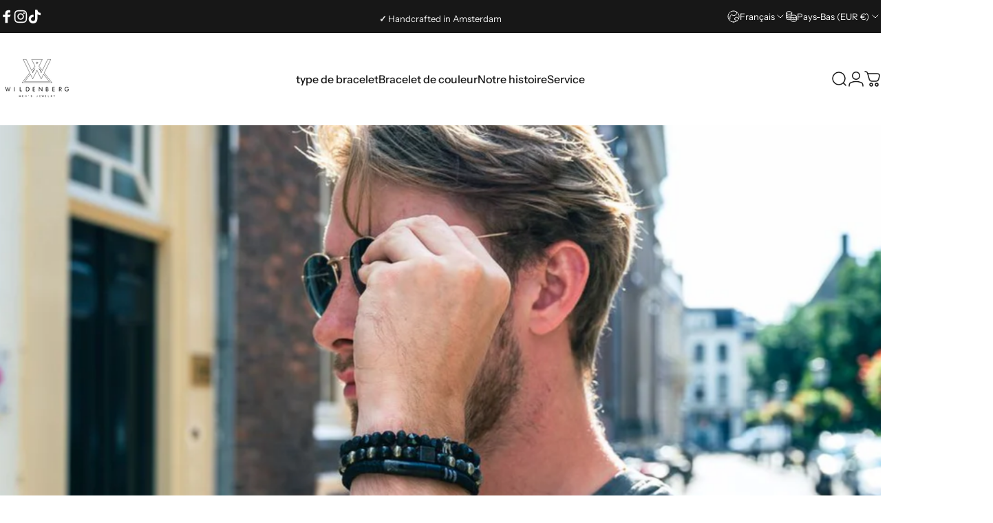

--- FILE ---
content_type: text/javascript
request_url: https://cdn.shopify.com/extensions/513cbf13-f643-4c63-aae1-232c2df072b4/atranslate-native-translate-19/assets/arc_language_selector.js
body_size: 10690
content:
'use strict'

const ARC_LS_ROOT_ID = 'arc_language_selector'

/**
 * https://shopify.dev/api/storefront/2022-01/enums/countrycode
 */
let countries = [
  {
    code: 'AC',
    name: 'Ascension Island',
    flag: 'https://upload.wikimedia.org/wikipedia/commons/6/65/Flag_of_Ascension_Island.svg',
  },
  {
    code: 'AD',
    name: 'Andorra',
    flag: 'https://upload.wikimedia.org/wikipedia/commons/1/19/Flag_of_Andorra.svg',
  },
  {
    code: 'AE',
    name: 'United Arab Emirates',
    flag: 'https://commons.wikimedia.org/wiki/File:Flag_of_the_United_Arab_Emirates.svg',
  },
  {
    code: 'AF',
    name: 'Afghanistan',
    flag: 'https://upload.wikimedia.org/wikipedia/commons/c/cd/Flag_of_Afghanistan_%282013%E2%80%932021%29.svg',
  },
  {
    code: 'AG',
    name: 'Antigua And Barbuda',
    flag: 'https://upload.wikimedia.org/wikipedia/commons/8/89/Flag_of_Antigua_and_Barbuda.svg',
  },
  {
    code: 'AI',
    name: 'Anguilla',
    flag: 'https://upload.wikimedia.org/wikipedia/commons/b/b4/Flag_of_Anguilla.svg',
  },
  {
    code: 'AL',
    name: 'Albania',
    flag: 'https://upload.wikimedia.org/wikipedia/commons/3/36/Flag_of_Albania.svg',
  },
  {
    code: 'AM',
    name: 'Armenia',
    flag: 'https://upload.wikimedia.org/wikipedia/commons/2/2f/Flag_of_Armenia.svg',
  },
  {
    code: 'AN',
    name: 'Netherlands Antilles',
    flag: 'https://upload.wikimedia.org/wikipedia/commons/a/ae/Flag_of_the_Netherlands_Antilles_%281986%E2%80%932010%29.svg',
  },
  {
    code: 'AO',
    name: 'Angola',
    flag: 'https://upload.wikimedia.org/wikipedia/commons/9/9d/Flag_of_Angola.svg',
  },
  {
    code: 'AR',
    name: 'Argentina',
    flag: 'https://upload.wikimedia.org/wikipedia/commons/1/1a/Flag_of_Argentina.svg',
  },
  {
    code: 'AT',
    name: 'Austria',
    flag: 'https://upload.wikimedia.org/wikipedia/commons/4/41/Flag_of_Austria.svg',
  },
  {
    code: 'AU',
    name: 'Australia',
    flag: 'https://upload.wikimedia.org/wikipedia/commons/b/b9/Flag_of_Australia.svg',
  },
  {
    code: 'AW',
    name: 'Aruba',
    flag: 'https://upload.wikimedia.org/wikipedia/commons/f/f6/Flag_of_Aruba.svg',
  },
  {
    code: 'AX',
    name: 'Aland Islands',
    flag: 'https://upload.wikimedia.org/wikipedia/commons/5/52/Flag_of_%C3%85land.svg',
  },
  {
    code: 'AZ',
    name: 'Azerbaijan',
    flag: 'https://upload.wikimedia.org/wikipedia/commons/d/dd/Flag_of_Azerbaijan.svg',
  },
  {
    code: 'BA',
    name: 'Bosnia And Herzegovina',
    flag: 'https://upload.wikimedia.org/wikipedia/commons/b/bf/Flag_of_Bosnia_and_Herzegovina.svg',
  },
  {
    code: 'BB',
    name: 'Barbados',
    flag: 'https://upload.wikimedia.org/wikipedia/commons/e/ef/Flag_of_Barbados.svg',
  },
  {
    code: 'BD',
    name: 'Bangladesh',
    flag: 'https://upload.wikimedia.org/wikipedia/commons/f/f9/Flag_of_Bangladesh.svg',
  },
  {
    code: 'BE',
    name: 'Belgium',
    flag: 'https://upload.wikimedia.org/wikipedia/commons/6/65/Flag_of_Belgium.svg',
  },
  {
    code: 'BF',
    name: 'Burkina Faso',
    flag: 'https://upload.wikimedia.org/wikipedia/commons/3/31/Flag_of_Burkina_Faso.svg',
  },
  {
    code: 'BG',
    name: 'Bulgaria',
    flag: 'https://upload.wikimedia.org/wikipedia/commons/9/9a/Flag_of_Bulgaria.svg',
  },
  {
    code: 'BH',
    name: 'Bahrain',
    flag: 'https://upload.wikimedia.org/wikipedia/commons/2/2c/Flag_of_Bahrain.svg',
  },
  {
    code: 'BI',
    name: 'Burundi',
    flag: 'https://upload.wikimedia.org/wikipedia/commons/5/50/Flag_of_Burundi.svg',
  },
  {
    code: 'BJ',
    name: 'Benin',
    flag: 'https://upload.wikimedia.org/wikipedia/commons/0/0a/Flag_of_Benin.svg',
  },
  {
    code: 'BL',
    name: 'Saint Barthélemy',
    flag: 'https://upload.wikimedia.org/wikipedia/commons/2/23/Flag_of_Saint_Barthelemy.svg',
  },
  {
    code: 'BM',
    name: 'Bermuda',
    flag: 'https://upload.wikimedia.org/wikipedia/commons/b/bf/Flag_of_Bermuda.svg',
  },
  {
    code: 'BN',
    name: 'Brunei',
    flag: 'https://upload.wikimedia.org/wikipedia/commons/9/9c/Flag_of_Brunei.svg',
  },
  {
    code: 'BO',
    name: 'Bolivia',
    flag: 'https://upload.wikimedia.org/wikipedia/commons/4/48/Flag_of_Bolivia.svg',
  },
  {
    code: 'BQ',
    name: 'Caribbean Netherlands',
    flag: 'https://upload.wikimedia.org/wikipedia/commons/2/20/Flag_of_the_Netherlands.svg',
  },
  {
    code: 'BR',
    name: 'Brazil',
    flag: 'https://upload.wikimedia.org/wikipedia/commons/0/05/Flag_of_Brazil.svg',
  },
  {
    code: 'BS',
    name: 'Bahamas',
    flag: 'https://upload.wikimedia.org/wikipedia/commons/9/93/Flag_of_the_Bahamas.svg',
  },
  {
    code: 'BT',
    name: 'Bhutan',
    flag: 'https://upload.wikimedia.org/wikipedia/commons/9/91/Flag_of_Bhutan.svg',
  },
  {
    code: 'BV',
    name: 'Bouvet Island',
    flag: 'https://upload.wikimedia.org/wikipedia/commons/e/ee/Bouvet_Island_flagmap.png',
  },
  {
    code: 'BW',
    name: 'Botswana',
    flag: 'https://upload.wikimedia.org/wikipedia/commons/f/fa/Flag_of_Botswana.svg',
  },
  {
    code: 'BY',
    name: 'Belarus',
    flag: 'https://upload.wikimedia.org/wikipedia/commons/8/85/Flag_of_Belarus.svg',
  },
  {
    code: 'BZ',
    name: 'Belize',
    flag: 'https://upload.wikimedia.org/wikipedia/commons/e/e7/Flag_of_Belize.svg',
  },
  {
    code: 'CA',
    name: 'Canada',
    flag: 'https://upload.wikimedia.org/wikipedia/commons/c/cf/Flag_of_Canada.svg',
  },
  {
    code: 'CC',
    name: 'Cocos (Keeling) Islands',
    flag: 'https://upload.wikimedia.org/wikipedia/commons/7/74/Flag_of_the_Cocos_%28Keeling%29_Islands.svg',
  },
  {
    code: 'CD',
    name: 'Congo, The Democratic Republic Of The',
    flag: 'https://upload.wikimedia.org/wikipedia/commons/6/6f/Flag_of_the_Democratic_Republic_of_the_Congo.svg',
  },
  {
    code: 'CF',
    name: 'Central African Republic',
    flag: 'https://upload.wikimedia.org/wikipedia/commons/6/6f/Flag_of_the_Central_African_Republic.svg',
  },
  {
    code: 'CG',
    name: 'Congo',
    flag: 'https://upload.wikimedia.org/wikipedia/commons/9/92/Flag_of_the_Republic_of_the_Congo.svg',
  },
  {
    code: 'CH',
    name: 'Switzerland',
    flag: 'https://upload.wikimedia.org/wikipedia/commons/f/f3/Flag_of_Switzerland.svg',
  },
  {
    code: 'CI',
    name: "Côte d'Ivoire",
    flag: 'https://upload.wikimedia.org/wikipedia/commons/f/fe/Flag_of_C%C3%B4te_d%27Ivoire.svg',
  },
  {
    code: 'CK',
    name: 'Cook Islands',
    flag: 'https://upload.wikimedia.org/wikipedia/commons/3/35/Flag_of_the_Cook_Islands.svg',
  },
  {
    code: 'CL',
    name: 'Chile',
    flag: 'https://upload.wikimedia.org/wikipedia/commons/7/78/Flag_of_Chile.svg',
  },
  {
    code: 'CM',
    name: 'Republic of Cameroon',
    flag: 'https://upload.wikimedia.org/wikipedia/commons/4/4f/Flag_of_Cameroon.svg',
  },
  {
    code: 'CN',
    name: 'China',
    flag: 'https://upload.wikimedia.org/wikipedia/commons/f/fa/Flag_of_the_People%27s_Republic_of_China.svg',
  },
  {
    code: 'CN',
    name: 'China',
    flag: 'https://upload.wikimedia.org/wikipedia/commons/f/fa/Flag_of_the_People%27s_Republic_of_China.svg',
  },
  {
    code: 'CO',
    name: 'Colombia',
    flag: 'https://upload.wikimedia.org/wikipedia/commons/2/21/Flag_of_Colombia.svg',
  },
  {
    code: 'CR',
    name: 'Costa Rica',
    flag: 'https://upload.wikimedia.org/wikipedia/commons/f/f2/Flag_of_Costa_Rica.svg',
  },
  {
    code: 'CU',
    name: 'Cuba',
    flag: 'https://upload.wikimedia.org/wikipedia/commons/b/bd/Flag_of_Cuba.svg',
  },
  {
    code: 'CV',
    name: 'Cape Verde',
    flag: 'https://upload.wikimedia.org/wikipedia/commons/3/38/Flag_of_Cape_Verde.svg',
  },
  {
    code: 'CW',
    name: 'Curaçao',
    flag: 'https://upload.wikimedia.org/wikipedia/commons/b/b1/Flag_of_Cura%C3%A7ao.svg',
  },
  {
    code: 'CX',
    name: 'Christmas Island',
    flag: 'https://upload.wikimedia.org/wikipedia/commons/6/67/Flag_of_Christmas_Island.svg',
  },
  {
    code: 'CY',
    name: 'Cyprus',
    flag: 'https://upload.wikimedia.org/wikipedia/commons/d/d4/Flag_of_Cyprus.svg',
  },
  {
    code: 'CZ',
    name: 'Czech Republic',
    flag: 'https://upload.wikimedia.org/wikipedia/commons/c/cb/Flag_of_the_Czech_Republic.svg',
  },
  {
    code: 'DE',
    name: 'Germany',
    flag: 'https://upload.wikimedia.org/wikipedia/commons/b/ba/Flag_of_Germany.svg',
  },
  {
    code: 'DJ',
    name: 'Djibouti',
    flag: 'https://upload.wikimedia.org/wikipedia/commons/3/34/Flag_of_Djibouti.svg',
  },
  {
    code: 'DK',
    name: 'Denmark',
    flag: 'https://upload.wikimedia.org/wikipedia/commons/9/9c/Flag_of_Denmark.svg',
  },
  {
    code: 'DM',
    name: 'Dominica',
    flag: 'https://upload.wikimedia.org/wikipedia/commons/c/c4/Flag_of_Dominica.svg',
  },
  {
    code: 'DO',
    name: 'Dominican Republic',
    flag: 'https://upload.wikimedia.org/wikipedia/commons/9/9f/Flag_of_the_Dominican_Republic.svg',
  },
  {
    code: 'DZ',
    name: 'Algeria',
    flag: 'https://upload.wikimedia.org/wikipedia/commons/7/77/Flag_of_Algeria.svg',
  },
  {
    code: 'EC',
    name: 'Ecuador',
    flag: 'https://upload.wikimedia.org/wikipedia/commons/e/e8/Flag_of_Ecuador.svg',
  },
  {
    code: 'EE',
    name: 'Estonia',
    flag: 'https://upload.wikimedia.org/wikipedia/commons/8/8f/Flag_of_Estonia.svg',
  },
  {
    code: 'EG',
    name: 'Egypt',
    flag: 'https://upload.wikimedia.org/wikipedia/commons/f/fe/Flag_of_Egypt.svg',
  },
  {
    code: 'EH',
    name: 'Western Sahara',
    flag: 'https://upload.wikimedia.org/wikipedia/commons/2/26/Flag_of_the_Sahrawi_Arab_Democratic_Republic.svg',
  },
  {
    code: 'ER',
    name: 'Eritrea',
    flag: 'https://upload.wikimedia.org/wikipedia/commons/2/29/Flag_of_Eritrea.svg',
  },
  {
    code: 'ES',
    name: 'Spain',
    flag: 'https://upload.wikimedia.org/wikipedia/commons/9/9a/Flag_of_Spain.svg',
  },
  {
    code: 'ET',
    name: 'Ethiopia',
    flag: 'https://upload.wikimedia.org/wikipedia/commons/7/71/Flag_of_Ethiopia.svg',
  },
  {
    code: 'FI',
    name: 'Finland',
    flag: 'https://upload.wikimedia.org/wikipedia/commons/b/bc/Flag_of_Finland.svg',
  },
  {
    code: 'FJ',
    name: 'Fiji',
    flag: 'https://upload.wikimedia.org/wikipedia/commons/b/ba/Flag_of_Fiji.svg',
  },
  {
    code: 'FK',
    name: 'Falkland Islands (Malvinas)',
    flag: 'https://upload.wikimedia.org/wikipedia/commons/8/83/Flag_of_the_Falkland_Islands.svg',
  },
  {
    code: 'FO',
    name: 'Faroe Islands',
    flag: 'https://upload.wikimedia.org/wikipedia/commons/3/3c/Flag_of_the_Faroe_Islands.svg',
  },
  {
    code: 'FR',
    name: 'France',
    flag: 'https://upload.wikimedia.org/wikipedia/commons/c/c3/Flag_of_France.svg',
  },
  {
    code: 'GA',
    name: 'Gabon',
    flag: 'https://upload.wikimedia.org/wikipedia/commons/0/04/Flag_of_Gabon.svg',
  },
  {
    code: 'GB',
    name: 'United Kingdom',
    flag: 'https://upload.wikimedia.org/wikipedia/commons/a/ae/Flag_of_the_United_Kingdom.svg',
  },
  {
    code: 'GD',
    name: 'Grenada',
    flag: 'https://upload.wikimedia.org/wikipedia/commons/b/bc/Flag_of_Grenada.svg',
  },
  {
    code: 'GE',
    name: 'Georgia',
    flag: 'https://upload.wikimedia.org/wikipedia/commons/0/0f/Flag_of_Georgia.svg',
  },
  {
    code: 'GF',
    name: 'French Guiana',
    flag: 'https://upload.wikimedia.org/wikipedia/commons/2/29/Flag_of_French_Guiana.svg',
  },
  {
    code: 'GG',
    name: 'Guernsey',
    flag: 'https://upload.wikimedia.org/wikipedia/commons/f/fa/Flag_of_Guernsey.svg',
  },
  {
    code: 'GH',
    name: 'Ghana',
    flag: 'https://upload.wikimedia.org/wikipedia/commons/1/19/Flag_of_Ghana.svg',
  },
  {
    code: 'GI',
    name: 'Gibraltar',
    flag: 'https://upload.wikimedia.org/wikipedia/commons/0/02/Flag_of_Gibraltar.svg',
  },
  {
    code: 'GL',
    name: 'Greenland',
    flag: 'https://upload.wikimedia.org/wikipedia/commons/0/09/Flag_of_Greenland.svg',
  },
  {
    code: 'GM',
    name: 'Gambia',
    flag: 'https://upload.wikimedia.org/wikipedia/commons/7/77/Flag_of_The_Gambia.svg',
  },
  {
    code: 'GN',
    name: 'Guinea',
    flag: 'https://upload.wikimedia.org/wikipedia/commons/e/ed/Flag_of_Guinea.svg',
  },
  {
    code: 'GP',
    name: 'Guadeloupe',
    flag: 'https://upload.wikimedia.org/wikipedia/commons/d/d1/Flag_of_Guadeloupe_%28UPLG%29.svg',
  },
  {
    code: 'GQ',
    name: 'Equatorial Guinea',
    flag: 'https://upload.wikimedia.org/wikipedia/commons/3/31/Flag_of_Equatorial_Guinea.svg',
  },
  {
    code: 'GR',
    name: 'Greece',
    flag: 'https://upload.wikimedia.org/wikipedia/commons/5/5c/Flag_of_Greece.svg',
  },
  {
    code: 'GS',
    name: 'South Georgia And The South Sandwich Islands',
    flag: 'https://upload.wikimedia.org/wikipedia/commons/e/ed/Flag_of_South_Georgia_and_the_South_Sandwich_Islands.svg',
  },
  {
    code: 'GT',
    name: 'Guatemala',
    flag: 'https://upload.wikimedia.org/wikipedia/commons/e/ec/Flag_of_Guatemala.svg',
  },
  {
    code: 'GW',
    name: 'Guinea Bissau',
    flag: 'https://upload.wikimedia.org/wikipedia/commons/0/01/Flag_of_Guinea-Bissau.svg',
  },
  {
    code: 'GY',
    name: 'Guyana',
    flag: 'https://upload.wikimedia.org/wikipedia/commons/9/99/Flag_of_Guyana.svg',
  },
  {
    code: 'HK',
    name: 'Hong Kong',
    flag: 'https://upload.wikimedia.org/wikipedia/commons/5/5b/Flag_of_Hong_Kong.svg',
  },
  {
    code: 'HM',
    name: 'Heard Island And Mcdonald Islands',
    flag: 'https://upload.wikimedia.org/wikipedia/commons/b/b9/Flag_of_Australia.svg',
  },
  {
    code: 'HN',
    name: 'Honduras',
    flag: 'https://upload.wikimedia.org/wikipedia/commons/8/82/Flag_of_Honduras.svg',
  },
  {
    code: 'HR',
    name: 'Croatia',
    flag: 'https://upload.wikimedia.org/wikipedia/commons/1/1b/Flag_of_Croatia.svg',
  },
  {
    code: 'HT',
    name: 'Haiti',
    flag: 'https://upload.wikimedia.org/wikipedia/commons/5/56/Flag_of_Haiti.svg',
  },
  {
    code: 'HU',
    name: 'Hungary',
    flag: 'https://upload.wikimedia.org/wikipedia/commons/c/c1/Flag_of_Hungary.svg',
  },
  {
    code: 'ID',
    name: 'Indonesia',
    flag: 'https://upload.wikimedia.org/wikipedia/commons/9/9f/Flag_of_Indonesia.svg',
  },
  {
    code: 'IE',
    name: 'Ireland',
    flag: 'https://upload.wikimedia.org/wikipedia/commons/4/45/Flag_of_Ireland.svg',
  },
  {
    code: 'IL',
    name: 'Israel',
    flag: 'https://upload.wikimedia.org/wikipedia/commons/d/d4/Flag_of_Israel.svg',
  },
  {
    code: 'IM',
    name: 'Isle Of Man',
    flag: 'https://upload.wikimedia.org/wikipedia/commons/b/bc/Flag_of_the_Isle_of_Man.svg',
  },
  {
    code: 'IN',
    name: 'India',
    flag: 'https://upload.wikimedia.org/wikipedia/commons/4/41/Flag_of_India.svg',
  },
  {
    code: 'IO',
    name: 'British Indian Ocean Territory',
    flag: 'https://upload.wikimedia.org/wikipedia/commons/6/65/Flag_of_the_Commissioner_of_the_British_Indian_Ocean_Territory.svg',
  },
  {
    code: 'IQ',
    name: 'Iraq',
    flag: 'https://upload.wikimedia.org/wikipedia/commons/f/f6/Flag_of_Iraq.svg',
  },
  {
    code: 'IR',
    name: 'Iran',
    flag: 'https://upload.wikimedia.org/wikipedia/commons/c/ca/Flag_of_Iran.svg',
  },
  {
    code: 'IS',
    name: 'Iceland',
    flag: 'https://upload.wikimedia.org/wikipedia/commons/c/ce/Flag_of_Iceland.svg',
  },
  {
    code: 'IT',
    name: 'Italy',
    flag: 'https://upload.wikimedia.org/wikipedia/commons/0/03/Flag_of_Italy.svg',
  },
  {
    code: 'JE',
    name: 'Jersey',
    flag: 'https://upload.wikimedia.org/wikipedia/commons/1/1c/Flag_of_Jersey.svg',
  },
  {
    code: 'JM',
    name: 'Jamaica',
    flag: 'https://upload.wikimedia.org/wikipedia/commons/0/0a/Flag_of_Jamaica.svg',
  },
  {
    code: 'JO',
    name: 'Jordan',
    flag: 'https://upload.wikimedia.org/wikipedia/commons/c/c0/Flag_of_Jordan.svg',
  },
  {
    code: 'JP',
    name: 'Japan',
    flag: 'https://upload.wikimedia.org/wikipedia/commons/9/9e/Flag_of_Japan.svg',
  },
  {
    code: 'KE',
    name: 'Kenya',
    flag: 'https://upload.wikimedia.org/wikipedia/commons/4/49/Flag_of_Kenya.svg',
  },
  {
    code: 'KG',
    name: 'Kyrgyzstan',
    flag: 'https://upload.wikimedia.org/wikipedia/commons/c/c7/Flag_of_Kyrgyzstan.svg',
  },
  {
    code: 'KH',
    name: 'Cambodia',
    flag: 'https://upload.wikimedia.org/wikipedia/commons/8/83/Flag_of_Cambodia.svg',
  },
  {
    code: 'KI',
    name: 'Kiribati',
    flag: 'https://upload.wikimedia.org/wikipedia/commons/d/d3/Flag_of_Kiribati.svg',
  },
  {
    code: 'KM',
    name: 'Comoros',
    flag: 'https://upload.wikimedia.org/wikipedia/commons/9/94/Flag_of_the_Comoros.svg',
  },
  {
    code: 'KN',
    name: 'Saint Kitts And Nevis',
    flag: 'https://upload.wikimedia.org/wikipedia/commons/f/fe/Flag_of_Saint_Kitts_and_Nevis.svg',
  },
  {
    code: 'KP',
    name: 'North Korea',
    flag: 'https://upload.wikimedia.org/wikipedia/commons/5/51/Flag_of_North_Korea.svg',
  },
  {
    code: 'KR',
    name: 'South Korea',
    flag: 'https://upload.wikimedia.org/wikipedia/commons/0/09/Flag_of_South_Korea.svg',
  },
  {
    code: 'KW',
    name: 'Kuwait',
    flag: 'https://upload.wikimedia.org/wikipedia/commons/a/aa/Flag_of_Kuwait.svg',
  },
  {
    code: 'KY',
    name: 'Cayman Islands',
    flag: 'https://upload.wikimedia.org/wikipedia/commons/0/0f/Flag_of_the_Cayman_Islands.svg',
  },
  {
    code: 'KZ',
    name: 'Kazakhstan',
    flag: 'https://upload.wikimedia.org/wikipedia/commons/d/d3/Flag_of_Kazakhstan.svg',
  },
  {
    code: 'LA',
    name: "Lao People's Democratic Republic",
    flag: 'https://upload.wikimedia.org/wikipedia/commons/5/56/Flag_of_Laos.svg',
  },
  {
    code: 'LB',
    name: 'Lebanon',
    flag: 'https://upload.wikimedia.org/wikipedia/commons/5/59/Flag_of_Lebanon.svg',
  },
  {
    code: 'LC',
    name: 'Saint Lucia',
    flag: 'https://upload.wikimedia.org/wikipedia/commons/9/9f/Flag_of_Saint_Lucia.svg',
  },
  {
    code: 'LI',
    name: 'Liechtenstein',
    flag: 'https://upload.wikimedia.org/wikipedia/commons/4/47/Flag_of_Liechtenstein.svg',
  },
  {
    code: 'LK',
    name: 'Sri Lanka',
    flag: 'https://upload.wikimedia.org/wikipedia/commons/1/11/Flag_of_Sri_Lanka.svg',
  },
  {
    code: 'LR',
    name: 'Liberia',
    flag: 'https://upload.wikimedia.org/wikipedia/commons/b/b8/Flag_of_Liberia.svg',
  },
  {
    code: 'LS',
    name: 'Lesotho',
    flag: 'https://upload.wikimedia.org/wikipedia/commons/4/4a/Flag_of_Lesotho.svg',
  },
  {
    code: 'LT',
    name: 'Lithuania',
    flag: 'https://upload.wikimedia.org/wikipedia/commons/1/11/Flag_of_Lithuania.svg',
  },
  {
    code: 'LU',
    name: 'Luxembourg',
    flag: 'https://upload.wikimedia.org/wikipedia/commons/d/da/Flag_of_Luxembourg.svg',
  },
  {
    code: 'LV',
    name: 'Latvia',
    flag: 'https://upload.wikimedia.org/wikipedia/commons/8/84/Flag_of_Latvia.svg',
  },
  {
    code: 'LY',
    name: 'Libya',
    flag: 'https://upload.wikimedia.org/wikipedia/commons/0/05/Flag_of_Libya.svg',
  },
  {
    code: 'MA',
    name: 'Morocco',
    flag: 'https://upload.wikimedia.org/wikipedia/commons/2/2c/Flag_of_Morocco.svg',
  },
  {
    code: 'MC',
    name: 'Monaco',
    flag: 'https://upload.wikimedia.org/wikipedia/commons/e/ea/Flag_of_Monaco.svg',
  },
  {
    code: 'MD',
    name: 'Moldova',
    flag: 'https://upload.wikimedia.org/wikipedia/commons/2/27/Flag_of_Moldova.svg',
  },
  {
    code: 'ME',
    name: 'Montenegro',
    flag: 'https://upload.wikimedia.org/wikipedia/commons/6/64/Flag_of_Montenegro.svg',
  },
  {
    code: 'MF',
    name: 'Saint Martin',
    flag: 'https://upload.wikimedia.org/wikipedia/commons/d/d3/Flag_of_Sint_Maarten.svg',
  },
  {
    code: 'MG',
    name: 'Madagascar',
    flag: 'https://upload.wikimedia.org/wikipedia/commons/b/bc/Flag_of_Madagascar.svg',
  },
  {
    code: 'MK',
    name: 'North Macedonia',
    flag: 'https://upload.wikimedia.org/wikipedia/commons/7/79/Flag_of_North_Macedonia.svg',
  },
  {
    code: 'ML',
    name: 'Mali',
    flag: 'https://upload.wikimedia.org/wikipedia/commons/9/92/Flag_of_Mali.svg',
  },
  {
    code: 'MM',
    name: 'Myanmar',
    flag: 'https://upload.wikimedia.org/wikipedia/commons/8/8c/Flag_of_Myanmar.svg',
  },
  {
    code: 'MN',
    name: 'Mongolia',
    flag: 'https://upload.wikimedia.org/wikipedia/commons/4/4c/Flag_of_Mongolia.svg',
  },
  {
    code: 'MO',
    name: 'Macao',
    flag: 'https://upload.wikimedia.org/wikipedia/commons/6/63/Flag_of_Macau.svg',
  },
  {
    code: 'MQ',
    name: 'Martinique',
    flag: 'https://upload.wikimedia.org/wikipedia/commons/6/64/Snake_Flag_of_Martinique.svg',
  },
  {
    code: 'MR',
    name: 'Mauritania',
    flag: 'https://upload.wikimedia.org/wikipedia/commons/4/43/Flag_of_Mauritania.svg',
  },
  {
    code: 'MS',
    name: 'Montserrat',
    flag: 'https://upload.wikimedia.org/wikipedia/commons/d/d0/Flag_of_Montserrat.svg',
  },
  {
    code: 'MT',
    name: 'Malta',
    flag: 'https://upload.wikimedia.org/wikipedia/commons/7/73/Flag_of_Malta.svg',
  },
  {
    code: 'MU',
    name: 'Mauritius',
    flag: 'https://upload.wikimedia.org/wikipedia/commons/7/77/Flag_of_Mauritius.svg',
  },
  {
    code: 'MV',
    name: 'Maldives',
    flag: 'https://upload.wikimedia.org/wikipedia/commons/0/0f/Flag_of_Maldives.svg',
  },
  {
    code: 'MW',
    name: 'Malawi',
    flag: 'https://upload.wikimedia.org/wikipedia/commons/d/d1/Flag_of_Malawi.svg',
  },
  {
    code: 'MX',
    name: 'Mexico',
    flag: 'https://upload.wikimedia.org/wikipedia/commons/f/fc/Flag_of_Mexico.svg',
  },
  {
    code: 'MY',
    name: 'Malaysia',
    flag: 'https://upload.wikimedia.org/wikipedia/commons/6/66/Flag_of_Malaysia.svg',
  },
  {
    code: 'MZ',
    name: 'Mozambique',
    flag: 'https://upload.wikimedia.org/wikipedia/commons/d/d0/Flag_of_Mozambique.svg',
  },
  {
    code: 'NA',
    name: 'Namibia',
    flag: 'https://upload.wikimedia.org/wikipedia/commons/0/00/Flag_of_Namibia.svg',
  },
  {
    code: 'NC',
    name: 'New Caledonia',
    flag: 'https://upload.wikimedia.org/wikipedia/commons/6/66/Flag_of_FLNKS.svg',
  },
  {
    code: 'NE',
    name: 'Niger',
    flag: 'https://upload.wikimedia.org/wikipedia/commons/f/f4/Flag_of_Niger.svg',
  },
  {
    code: 'NF',
    name: 'Norfolk Island',
    flag: 'https://upload.wikimedia.org/wikipedia/commons/4/48/Flag_of_Norfolk_Island.svg',
  },
  {
    code: 'NG',
    name: 'Nigeria',
    flag: 'https://upload.wikimedia.org/wikipedia/commons/7/79/Flag_of_Nigeria.svg',
  },
  {
    code: 'NI',
    name: 'Nicaragua',
    flag: 'https://upload.wikimedia.org/wikipedia/commons/1/19/Flag_of_Nicaragua.svg',
  },
  {
    code: 'NL',
    name: 'Netherlands',
    flag: 'https://upload.wikimedia.org/wikipedia/commons/2/20/Flag_of_the_Netherlands.svg',
  },
  {
    code: 'NO',
    name: 'Norway',
    flag: 'https://upload.wikimedia.org/wikipedia/commons/d/d9/Flag_of_Norway.svg',
  },
  {
    code: 'NP',
    name: 'Nepal',
    flag: 'https://upload.wikimedia.org/wikipedia/commons/9/9b/Flag_of_Nepal.svg',
  },
  {
    code: 'NR',
    name: 'Nauru',
    flag: 'https://upload.wikimedia.org/wikipedia/commons/3/30/Flag_of_Nauru.svg',
  },
  {
    code: 'NU',
    name: 'Niue',
    flag: 'https://upload.wikimedia.org/wikipedia/commons/0/01/Flag_of_Niue.svg',
  },
  {
    code: 'NZ',
    name: 'New Zealand',
    flag: 'https://upload.wikimedia.org/wikipedia/commons/3/3e/Flag_of_New_Zealand.svg',
  },
  {
    code: 'OM',
    name: 'Oman',
    flag: 'https://upload.wikimedia.org/wikipedia/commons/d/dd/Flag_of_Oman.svg',
  },
  {
    code: 'PA',
    name: 'Panama',
    flag: 'https://upload.wikimedia.org/wikipedia/commons/a/ab/Flag_of_Panama.svg',
  },
  {
    code: 'PE',
    name: 'Peru',
    flag: 'https://upload.wikimedia.org/wikipedia/commons/c/cf/Flag_of_Peru.svg',
  },
  {
    code: 'PF',
    name: 'French Polynesia',
    flag: 'https://upload.wikimedia.org/wikipedia/commons/d/db/Flag_of_French_Polynesia.svg',
  },
  {
    code: 'PG',
    name: 'Papua New Guinea',
    flag: 'https://upload.wikimedia.org/wikipedia/commons/e/e3/Flag_of_Papua_New_Guinea.svg',
  },
  {
    code: 'PH',
    name: 'Philippines',
    flag: 'https://upload.wikimedia.org/wikipedia/commons/9/99/Flag_of_the_Philippines.svg',
  },
  {
    code: 'PK',
    name: 'Pakistan',
    flag: 'https://upload.wikimedia.org/wikipedia/commons/3/32/Flag_of_Pakistan.svg',
  },
  {
    code: 'PL',
    name: 'Poland',
    flag: 'https://upload.wikimedia.org/wikipedia/commons/1/12/Flag_of_Poland.svg',
  },
  {
    code: 'PM',
    name: 'Saint Pierre And Miquelon',
    flag: 'https://upload.wikimedia.org/wikipedia/commons/7/74/Flag_of_Saint-Pierre_and_Miquelon.svg',
  },
  {
    code: 'PN',
    name: 'Pitcairn',
    flag: 'https://upload.wikimedia.org/wikipedia/commons/8/88/Flag_of_the_Pitcairn_Islands.svg',
  },
  {
    code: 'PS',
    name: 'Palestinian Territory, Occupied',
    flag: 'https://upload.wikimedia.org/wikipedia/commons/0/00/Flag_of_Palestine.svg',
  },
  {
    code: 'PT',
    name: 'Portugal',
    flag: 'https://upload.wikimedia.org/wikipedia/commons/5/5c/Flag_of_Portugal.svg',
  },
  {
    code: 'PY',
    name: 'Paraguay',
    flag: 'https://upload.wikimedia.org/wikipedia/commons/2/27/Flag_of_Paraguay.svg',
  },
  {
    code: 'QA',
    name: 'Qatar',
    flag: 'https://upload.wikimedia.org/wikipedia/commons/6/65/Flag_of_Qatar.svg',
  },
  {
    code: 'RE',
    name: 'Reunion',
    flag: 'https://upload.wikimedia.org/wikipedia/commons/5/5a/Flag_of_R%C3%A9union.svg',
  },
  {
    code: 'RO',
    name: 'Romania',
    flag: 'https://upload.wikimedia.org/wikipedia/commons/7/73/Flag_of_Romania.svg',
  },
  {
    code: 'RS',
    name: 'Serbia',
    flag: 'https://upload.wikimedia.org/wikipedia/commons/f/ff/Flag_of_Serbia.svg',
  },
  {
    code: 'RU',
    name: 'Russia',
    flag: 'https://upload.wikimedia.org/wikipedia/commons/f/f3/Flag_of_Russia.svg',
  },
  {
    code: 'RW',
    name: 'Rwanda',
    flag: 'https://upload.wikimedia.org/wikipedia/commons/1/17/Flag_of_Rwanda.svg',
  },
  {
    code: 'SA',
    name: 'Saudi Arabia',
    flag: 'https://upload.wikimedia.org/wikipedia/commons/0/0d/Flag_of_Saudi_Arabia.svg',
  },
  {
    code: 'SB',
    name: 'Solomon Islands',
    flag: 'https://upload.wikimedia.org/wikipedia/commons/7/74/Flag_of_the_Solomon_Islands.svg',
  },
  {
    code: 'SC',
    name: 'Seychelles',
    flag: 'https://upload.wikimedia.org/wikipedia/commons/f/fc/Flag_of_Seychelles.svg',
  },
  {
    code: 'SE',
    name: 'Sweden',
    flag: 'https://upload.wikimedia.org/wikipedia/commons/4/4c/Flag_of_Sweden.svg',
  },
  {
    code: 'SG',
    name: 'Singapore',
    flag: 'https://upload.wikimedia.org/wikipedia/commons/4/48/Flag_of_Singapore.svg',
  },
  {
    code: 'SH',
    name: 'Saint Helena',
    flag: 'https://upload.wikimedia.org/wikipedia/commons/0/00/Flag_of_Saint_Helena.svg',
  },
  {
    code: 'SI',
    name: 'Slovenia',
    flag: 'https://upload.wikimedia.org/wikipedia/commons/f/f0/Flag_of_Slovenia.svg',
  },
  {
    code: 'SJ',
    name: 'Svalbard And Jan Mayen',
    flag: 'https://upload.wikimedia.org/wikipedia/commons/d/d9/Flag_of_Norway.svg',
  },
  {
    code: 'SK',
    name: 'Slovakia',
    flag: 'https://upload.wikimedia.org/wikipedia/commons/e/e6/Flag_of_Slovakia.svg',
  },
  {
    code: 'SL',
    name: 'Sierra Leone',
    flag: 'https://upload.wikimedia.org/wikipedia/commons/1/17/Flag_of_Sierra_Leone.svg',
  },
  {
    code: 'SM',
    name: 'San Marino',
    flag: 'https://upload.wikimedia.org/wikipedia/commons/b/b1/Flag_of_San_Marino.svg',
  },
  {
    code: 'SN',
    name: 'Senegal',
    flag: 'https://upload.wikimedia.org/wikipedia/commons/f/fd/Flag_of_Senegal.svg',
  },
  {
    code: 'SO',
    name: 'Somalia',
    flag: 'https://upload.wikimedia.org/wikipedia/commons/a/a0/Flag_of_Somalia.svg',
  },
  {
    code: 'SR',
    name: 'Suriname',
    flag: 'https://upload.wikimedia.org/wikipedia/commons/6/60/Flag_of_Suriname.svg',
  },
  {
    code: 'SS',
    name: 'South Sudan',
    flag: 'https://upload.wikimedia.org/wikipedia/commons/7/7a/Flag_of_South_Sudan.svg',
  },
  {
    code: 'ST',
    name: 'Sao Tome And Principe',
    flag: 'https://upload.wikimedia.org/wikipedia/commons/4/4f/Flag_of_Sao_Tome_and_Principe.svg',
  },
  {
    code: 'SV',
    name: 'El Salvador',
    flag: 'https://upload.wikimedia.org/wikipedia/commons/3/34/Flag_of_El_Salvador.svg',
  },
  {
    code: 'SX',
    name: 'Sint Maarten',
    flag: 'https://upload.wikimedia.org/wikipedia/commons/d/d3/Flag_of_Sint_Maarten.svg',
  },
  {
    code: 'SY',
    name: 'Syria',
    flag: 'https://upload.wikimedia.org/wikipedia/commons/5/53/Flag_of_Syria.svg',
  },
  {
    code: 'SZ',
    name: 'Eswatini',
    flag: 'https://upload.wikimedia.org/wikipedia/commons/f/fb/Flag_of_Eswatini.svg',
  },
  {
    code: 'TA',
    name: 'Tristan da Cunha',
    flag: 'https://upload.wikimedia.org/wikipedia/commons/8/89/Flag_of_Tristan_da_Cunha.svg',
  },
  {
    code: 'TC',
    name: 'Turks and Caicos Islands',
    flag: 'https://upload.wikimedia.org/wikipedia/commons/a/a0/Flag_of_the_Turks_and_Caicos_Islands.svg',
  },
  {
    code: 'TD',
    name: 'Chad',
    flag: 'https://upload.wikimedia.org/wikipedia/commons/4/4b/Flag_of_Chad.svg',
  },
  {
    code: 'TF',
    name: 'French Southern Territories',
    flag: 'https://upload.wikimedia.org/wikipedia/commons/a/a7/Flag_of_the_French_Southern_and_Antarctic_Lands.svg',
  },
  {
    code: 'TG',
    name: 'Togo',
    flag: 'https://upload.wikimedia.org/wikipedia/commons/3/3d/Flag-map_of_West_African_CFA_franc.svg',
  },
  {
    code: 'TH',
    name: 'Thailand',
    flag: 'https://upload.wikimedia.org/wikipedia/commons/a/a9/Flag_of_Thailand.svg',
  },
  {
    code: 'TJ',
    name: 'Tajikistan',
    flag: 'https://upload.wikimedia.org/wikipedia/commons/d/d0/Flag_of_Tajikistan.svg',
  },
  {
    code: 'TK',
    name: 'Tokelau',
    flag: 'https://upload.wikimedia.org/wikipedia/commons/8/8e/Flag_of_Tokelau.svg',
  },
  {
    code: 'TL',
    name: 'Timor Leste',
    flag: 'https://upload.wikimedia.org/wikipedia/commons/2/26/Flag_of_East_Timor.svg',
  },
  {
    code: 'TM',
    name: 'Turkmenistan',
    flag: 'https://upload.wikimedia.org/wikipedia/commons/1/1b/Flag_of_Turkmenistan.svg',
  },
  {
    code: 'TN',
    name: 'Tunisia',
    flag: 'https://upload.wikimedia.org/wikipedia/commons/c/ce/Flag_of_Tunisia.svg',
  },
  {
    code: 'TO',
    name: 'Tonga',
    flag: 'https://upload.wikimedia.org/wikipedia/commons/9/9a/Flag_of_Tonga.svg',
  },
  {
    code: 'TR',
    name: 'Turkey',
    flag: 'https://upload.wikimedia.org/wikipedia/commons/b/b4/Flag_of_Turkey.svg',
  },
  {
    code: 'TT',
    name: 'Trinidad and Tobago',
    flag: 'https://upload.wikimedia.org/wikipedia/commons/6/64/Flag_of_Trinidad_and_Tobago.svg',
  },
  {
    code: 'TV',
    name: 'Tuvalu',
    flag: 'https://upload.wikimedia.org/wikipedia/commons/3/38/Flag_of_Tuvalu.svg',
  },
  {
    code: 'TW',
    name: 'Taiwan',
    flag: 'https://upload.wikimedia.org/wikipedia/commons/7/72/Flag_of_the_Republic_of_China.svg',
  },
  {
    code: 'TZ',
    name: 'Tanzania',
    flag: 'https://upload.wikimedia.org/wikipedia/commons/3/38/Flag_of_Tanzania.svg',
  },
  {
    code: 'UA',
    name: 'Ukraine',
    flag: 'https://upload.wikimedia.org/wikipedia/commons/4/49/Flag_of_Ukraine.svg',
  },
  {
    code: 'UG',
    name: 'Uganda',
    flag: 'https://upload.wikimedia.org/wikipedia/commons/4/4e/Flag_of_Uganda.svg',
  },
  {
    code: 'UM',
    name: 'United States Minor Outlying Islands',
    flag: 'https://upload.wikimedia.org/wikipedia/commons/a/a4/Flag_of_the_United_States.svg',
  },
  {
    code: 'US',
    name: 'United States',
    flag: 'https://upload.wikimedia.org/wikipedia/commons/a/a4/Flag_of_the_United_States.svg',
  },
  {
    code: 'UY',
    name: 'Uruguay',
    flag: 'https://upload.wikimedia.org/wikipedia/commons/f/fe/Flag_of_Uruguay.svg',
  },
  {
    code: 'UZ',
    name: 'Uzbekistan',
    flag: 'https://upload.wikimedia.org/wikipedia/commons/8/84/Flag_of_Uzbekistan.svg',
  },
  {
    code: 'VA',
    name: 'Holy See (Vatican City State)',
    flag: 'https://upload.wikimedia.org/wikipedia/commons/0/00/Flag_of_the_Vatican_City.svg',
  },
  {
    code: 'VC',
    name: 'St. Vincent',
    flag: 'https://upload.wikimedia.org/wikipedia/commons/6/6d/Flag_of_Saint_Vincent_and_the_Grenadines.svg',
  },
  {
    code: 'VE',
    name: 'Venezuela',
    flag: 'https://upload.wikimedia.org/wikipedia/commons/0/06/Flag_of_Venezuela.svg',
  },
  {
    code: 'VG',
    name: 'Virgin Islands, British',
    flag: 'https://upload.wikimedia.org/wikipedia/commons/4/42/Flag_of_the_British_Virgin_Islands.svg',
  },
  {
    code: 'VN',
    name: 'Vietnam',
    flag: 'https://upload.wikimedia.org/wikipedia/commons/2/21/Flag_of_Vietnam.svg',
  },
  {
    code: 'VU',
    name: 'Vanuatu',
    flag: 'https://upload.wikimedia.org/wikipedia/commons/b/bc/Flag_of_Vanuatu.svg',
  },
  {
    code: 'WF',
    name: 'Wallis And Futuna',
    flag: 'https://upload.wikimedia.org/wikipedia/commons/d/d2/Flag_of_Wallis_and_Futuna.svg',
  },
  {
    code: 'WS',
    name: 'Samoa',
    flag: 'https://upload.wikimedia.org/wikipedia/commons/3/31/Flag_of_Samoa.svg',
  },
  {
    code: 'XK',
    name: 'Kosovo',
    flag: 'https://upload.wikimedia.org/wikipedia/commons/1/1f/Flag_of_Kosovo.svg',
  },
  {
    code: 'YE',
    name: 'Yemen',
    flag: 'https://upload.wikimedia.org/wikipedia/commons/8/89/Flag_of_Yemen.svg',
  },
  {
    code: 'YT',
    name: 'Mayotte',
    flag: 'https://upload.wikimedia.org/wikipedia/commons/4/4a/Flag_of_Mayotte_%28local%29.svg',
  },
  {
    code: 'ZA',
    name: 'South Africa',
    flag: 'https://upload.wikimedia.org/wikipedia/commons/a/af/Flag_of_South_Africa.svg',
  },
  {
    code: 'ZM',
    name: 'Zambia',
    flag: 'https://upload.wikimedia.org/wikipedia/commons/0/06/Flag_of_Zambia.svg',
  },
  {
    code: 'ZW',
    name: 'Zimbabwe',
    flag: 'https://upload.wikimedia.org/wikipedia/commons/6/6a/Flag_of_Zimbabwe.svg',
  },
]
countries.sort((a, b) => (a.name > b.name ? 1 : a.name < b.name ? -1 : 0))

/**
 * https://shopify.dev/api/examples/i18n-shop-locales
 */
let languages = [
  {
    code: 'zh',
    name: 'Chinese (Simplified)',
    flag: 'https://upload.wikimedia.org/wikipedia/commons/f/fa/Flag_of_the_People%27s_Republic_of_China.svg',
  },
  {
    code: 'af',
    name: 'Afrikaans',
    flag: 'https://upload.wikimedia.org/wikipedia/commons/a/af/Flag_of_South_Africa.svg',
  },
  {
    code: 'ak',
    name: 'Akan',
    flag: 'https://upload.wikimedia.org/wikipedia/commons/1/19/Flag_of_Ghana.svg',
  },
  {
    code: 'sq',
    name: 'Albanian',
    flag: 'https://upload.wikimedia.org/wikipedia/commons/3/36/Flag_of_Albania.svg',
  },
  {
    code: 'am',
    name: 'Amharic',
    flag: 'https://upload.wikimedia.org/wikipedia/commons/7/71/Flag_of_Ethiopia.svg',
  },
  {
    code: 'ar',
    name: 'Arabic',
    flag: 'https://upload.wikimedia.org/wikipedia/commons/b/bb/Arabic-Language-Flag.svg',
  },
  {
    code: 'hy',
    name: 'Armenian',
    flag: 'https://upload.wikimedia.org/wikipedia/commons/2/2f/Flag_of_Armenia.svg',
  },
  {
    code: 'as',
    name: 'Assamese',
    flag: 'https://upload.wikimedia.org/wikipedia/en/4/41/Flag_of_India.svg',
  },
  {
    code: 'az',
    name: 'Azerbaijani',
    flag: 'https://upload.wikimedia.org/wikipedia/commons/d/dd/Flag_of_Azerbaijan.svg',
  },
  {
    code: 'bm',
    name: 'Bambara',
    flag: 'https://upload.wikimedia.org/wikipedia/commons/9/92/Flag_of_Mali.svg',
  },
  {
    code: 'bn',
    name: 'Bangla',
    flag: 'https://upload.wikimedia.org/wikipedia/commons/f/f9/Flag_of_Bangladesh.svg',
  },
  {
    code: 'eu',
    name: 'Basque',
    flag: 'https://upload.wikimedia.org/wikipedia/commons/2/2d/Flag_of_the_Basque_Country.svg',
  },
  {
    code: 'be',
    name: 'Belarusian',
    flag: 'https://upload.wikimedia.org/wikipedia/commons/8/85/Flag_of_Belarus.svg',
  },
  {
    code: 'bs',
    name: 'Bosnian',
    flag: 'https://upload.wikimedia.org/wikipedia/commons/b/bf/Flag_of_Bosnia_and_Herzegovina.svg',
  },
  {
    code: 'br',
    name: 'Breton',
    flag: 'https://upload.wikimedia.org/wikipedia/commons/2/29/Flag_of_Brittany_%28Gwenn_ha_du%29.svg',
  },
  {
    code: 'bg',
    name: 'Bulgarian',
    flag: 'https://upload.wikimedia.org/wikipedia/commons/9/9a/Flag_of_Bulgaria.svg',
  },
  {
    code: 'my',
    name: 'Burmese',
    flag: 'https://upload.wikimedia.org/wikipedia/commons/8/8c/Flag_of_Myanmar.svg',
  },
  {
    code: 'ca',
    name: 'Catalan',
    flag: 'https://upload.wikimedia.org/wikipedia/commons/7/7d/Flag_of_Brittany.svg',
  },
  {
    code: 'ce',
    name: 'Chechen',
    flag: 'https://upload.wikimedia.org/wikipedia/en/f/f3/Flag_of_Russia.svg',
  },
  {
    code: 'zh-CN',
    name: 'Chinese (Simplified)',
    flag: 'https://upload.wikimedia.org/wikipedia/commons/f/fa/Flag_of_the_People%27s_Republic_of_China.svg',
  },
  {
    code: 'zh-TW',
    name: 'Chinese (Traditional)',
    flag: 'https://upload.wikimedia.org/wikipedia/commons/f/fa/Flag_of_the_People%27s_Republic_of_China.svg',
  },
  {
    code: 'cu',
    name: 'Church Slavic',
    flag: 'https://upload.wikimedia.org/wikipedia/commons/6/65/Flag_of_Interslavic.svg',
  },
  {
    code: 'kw',
    name: 'Cornish',
    flag: 'https://upload.wikimedia.org/wikipedia/en/a/ae/Flag_of_the_United_Kingdom.svg',
  },
  {
    code: 'hr',
    name: 'Croatian',
    flag: 'https://upload.wikimedia.org/wikipedia/commons/1/1b/Flag_of_Croatia.svg',
  },
  {
    code: 'cs',
    name: 'Czech',
    flag: 'https://upload.wikimedia.org/wikipedia/commons/c/cb/Flag_of_the_Czech_Republic.svg',
  },
  {
    code: 'da',
    name: 'Danish',
    flag: 'https://upload.wikimedia.org/wikipedia/commons/9/9c/Flag_of_Denmark.svg',
  },
  {
    code: 'nl',
    name: 'Dutch',
    flag: 'https://upload.wikimedia.org/wikipedia/commons/2/20/Flag_of_the_Netherlands.svg',
  },
  {
    code: 'dz',
    name: 'Dzongkha',
    flag: 'https://upload.wikimedia.org/wikipedia/commons/9/91/Flag_of_Bhutan.svg',
  },
  {
    code: 'en',
    name: 'English',
    flag: 'https://upload.wikimedia.org/wikipedia/en/a/ae/Flag_of_the_United_Kingdom.svg',
  },
  {
    code: 'eo',
    name: 'Esperanto',
    flag: 'https://upload.wikimedia.org/wikipedia/commons/f/f5/Flag_of_Esperanto.svg',
  },
  {
    code: 'et',
    name: 'Estonian',
    flag: 'https://upload.wikimedia.org/wikipedia/commons/8/8f/Flag_of_Estonia.svg',
  },
  {
    code: 'ee',
    name: 'Ewe',
    flag: 'https://upload.wikimedia.org/wikipedia/commons/1/19/Flag_of_Ghana.svg',
  },
  {
    code: 'fo',
    name: 'Faroese',
    flag: 'https://upload.wikimedia.org/wikipedia/commons/3/3c/Flag_of_the_Faroe_Islands.svg',
  },
  {
    code: 'fi',
    name: 'Finnish',
    flag: 'https://upload.wikimedia.org/wikipedia/commons/b/bc/Flag_of_Finland.svg',
  },
  {
    code: 'fr',
    name: 'French',
    flag: 'https://upload.wikimedia.org/wikipedia/en/c/c3/Flag_of_France.svg',
  },
  {
    code: 'ff',
    name: 'Fulah',
    flag: 'https://upload.wikimedia.org/wikipedia/commons/4/4f/Flag_of_Cameroon.svg',
  },
  {
    code: 'gl',
    name: 'Galician',
    flag: 'https://upload.wikimedia.org/wikipedia/commons/6/64/Flag_of_Galicia.svg',
  },
  {
    code: 'lg',
    name: 'Ganda',
    flag: 'https://upload.wikimedia.org/wikipedia/commons/4/4e/Flag_of_Uganda.svg',
  },
  {
    code: 'ka',
    name: 'Georgian',
    flag: 'https://upload.wikimedia.org/wikipedia/commons/0/0f/Flag_of_Georgia.svg',
  },
  {
    code: 'de',
    name: 'German',
    flag: 'https://upload.wikimedia.org/wikipedia/en/b/ba/Flag_of_Germany.svg',
  },
  {
    code: 'el',
    name: 'Greek',
    flag: 'https://upload.wikimedia.org/wikipedia/commons/5/5c/Flag_of_Greece.svg',
  },
  {
    code: 'gu',
    name: 'Gujarati',
    flag: 'https://upload.wikimedia.org/wikipedia/en/4/41/Flag_of_India.svg',
  },
  {
    code: 'ha',
    name: 'Hausa',
    flag: 'https://upload.wikimedia.org/wikipedia/commons/5/5d/Flag_of_the_Hausa_people.svg',
  },
  {
    code: 'he',
    name: 'Hebrew',
    flag: 'https://upload.wikimedia.org/wikipedia/commons/d/d4/Flag_of_Israel.svg',
  },
  {
    code: 'hi',
    name: 'Hindi',
    flag: 'https://upload.wikimedia.org/wikipedia/en/4/41/Flag_of_India.svg',
  },
  {
    code: 'hu',
    name: 'Hungarian',
    flag: 'https://upload.wikimedia.org/wikipedia/commons/c/c1/Flag_of_Hungary.svg',
  },
  {
    code: 'is',
    name: 'Icelandic',
    flag: 'https://upload.wikimedia.org/wikipedia/commons/c/ce/Flag_of_Iceland.svg',
  },
  {
    code: 'ig',
    name: 'Igbo',
    flag: 'https://upload.wikimedia.org/wikipedia/commons/7/79/Flag_of_Nigeria.svg',
  },
  {
    code: 'id',
    name: 'Indonesian',
    flag: 'https://upload.wikimedia.org/wikipedia/commons/9/9f/Flag_of_Indonesia.svg',
  },
  {
    code: 'ia',
    name: 'Interlingua',
    flag: 'https://upload.wikimedia.org/wikipedia/commons/7/7e/Flag_of_Interlingua.svg',
  },
  {
    code: 'ga',
    name: 'Irish',
    flag: 'https://upload.wikimedia.org/wikipedia/commons/4/45/Flag_of_Ireland.svg',
  },
  {
    code: 'it',
    name: 'Italian',
    flag: 'https://upload.wikimedia.org/wikipedia/en/0/03/Flag_of_Italy.svg',
  },
  {
    code: 'ja',
    name: 'Japanese',
    flag: 'https://upload.wikimedia.org/wikipedia/en/9/9e/Flag_of_Japan.svg',
  },
  {
    code: 'jv',
    name: 'Javanese',
    flag: 'https://upload.wikimedia.org/wikipedia/commons/7/70/Flag_of_Yogyakarta.svg',
  },
  {
    code: 'kl',
    name: 'Kalaallisut',
    flag: 'https://upload.wikimedia.org/wikipedia/commons/0/09/Flag_of_Greenland.svg',
  },
  {
    code: 'kn',
    name: 'Kannada',
    flag: 'https://upload.wikimedia.org/wikipedia/commons/c/ce/Flag_of_Karnataka.svg',
  },
  {
    code: 'ks',
    name: 'Kashmiri',
    flag: 'https://upload.wikimedia.org/wikipedia/commons/4/42/Jammu_Kashmir_Liberation_Front_flag.svg',
  },
  {
    code: 'kk',
    name: 'Kazakh',
    flag: 'https://upload.wikimedia.org/wikipedia/commons/d/d3/Flag_of_Kazakhstan.svg',
  },
  {
    code: 'km',
    name: 'Khmer',
    flag: 'https://upload.wikimedia.org/wikipedia/commons/8/83/Flag_of_Cambodia.svg',
  },
  {
    code: 'ki',
    name: 'Kikuyu',
    flag: 'https://upload.wikimedia.org/wikipedia/commons/6/6e/Kikuyu_flag_%28Mt_Kenya%29.svg',
  },
  {
    code: 'rw',
    name: 'Kinyarwanda',
    flag: 'https://upload.wikimedia.org/wikipedia/commons/1/17/Flag_of_Rwanda.svg',
  },
  {
    code: 'ko',
    name: 'Korean',
    flag: 'https://upload.wikimedia.org/wikipedia/commons/0/09/Flag_of_South_Korea.svg',
  },
  {
    code: 'ku',
    name: 'Kurdish',
    flag: 'https://upload.wikimedia.org/wikipedia/commons/3/35/Flag_of_Kurdistan.svg',
  },
  {
    code: 'ky',
    name: 'Kyrgyz',
    flag: 'https://upload.wikimedia.org/wikipedia/commons/c/c7/Flag_of_Kyrgyzstan.svg',
  },
  {
    code: 'lo',
    name: 'Lao',
    flag: 'https://upload.wikimedia.org/wikipedia/commons/5/56/Flag_of_Laos.svg',
  },
  {
    code: 'lv',
    name: 'Latvian',
    flag: 'https://upload.wikimedia.org/wikipedia/commons/8/84/Flag_of_Latvia.svg',
  },
  {
    code: 'ln',
    name: 'Lingala',
    flag: 'https://upload.wikimedia.org/wikipedia/commons/6/6f/Flag_of_the_Democratic_Republic_of_the_Congo.svg',
  },
  {
    code: 'lt',
    name: 'Lithuanian',
    flag: 'https://upload.wikimedia.org/wikipedia/commons/1/11/Flag_of_Lithuania.svg',
  },
  {
    code: 'lu',
    name: 'Luba-Katanga',
    flag: 'https://upload.wikimedia.org/wikipedia/commons/6/6f/Flag_of_the_Democratic_Republic_of_the_Congo.svg',
  },
  {
    code: 'lb',
    name: 'Luxembourgish',
    flag: 'https://upload.wikimedia.org/wikipedia/commons/d/da/Flag_of_Luxembourg.svg',
  },
  {
    code: 'mk',
    name: 'Macedonian',
    flag: 'https://upload.wikimedia.org/wikipedia/commons/7/79/Flag_of_North_Macedonia.svg',
  },
  {
    code: 'mg',
    name: 'Malagasy',
    flag: 'https://upload.wikimedia.org/wikipedia/commons/b/bc/Flag_of_Madagascar.svg',
  },
  {
    code: 'ms',
    name: 'Malay',
    flag: 'https://upload.wikimedia.org/wikipedia/commons/6/66/Flag_of_Malaysia.svg',
  },
  {
    code: 'ml',
    name: 'Malayalam',
    flag: 'https://upload.wikimedia.org/wikipedia/commons/7/74/Malayali_flag.svg',
  },
  {
    code: 'mt',
    name: 'Maltese',
    flag: 'https://upload.wikimedia.org/wikipedia/commons/7/73/Flag_of_Malta.svg',
  },
  {
    code: 'gv',
    name: 'Manx',
    flag: 'https://upload.wikimedia.org/wikipedia/commons/b/bc/Flag_of_the_Isle_of_Man.svg',
  },
  {
    code: 'mi',
    name: 'Maori',
    flag: 'https://upload.wikimedia.org/wikipedia/commons/3/3e/Flag_of_New_Zealand.svg',
  },
  {
    code: 'mr',
    name: 'Marathi',
    flag: 'https://upload.wikimedia.org/wikipedia/commons/4/48/Marathi_Flag.svg',
  },
  {
    code: 'mn',
    name: 'Mongolian',
    flag: 'https://upload.wikimedia.org/wikipedia/commons/4/4c/Flag_of_Mongolia.svg',
  },
  {
    code: 'ne',
    name: 'Nepali',
    flag: 'https://upload.wikimedia.org/wikipedia/commons/9/9b/Flag_of_Nepal.svg',
  },
  {
    code: 'nd',
    name: 'North Ndebele',
    flag: 'https://upload.wikimedia.org/wikipedia/commons/6/6a/Flag_of_Zimbabwe.svg',
  },
  {
    code: 'se',
    name: 'Northern Sami',
    flag: 'https://upload.wikimedia.org/wikipedia/commons/1/1b/Sami_flag.svg',
  },
  {
    code: 'no',
    name: 'Norwegian',
    flag: 'https://upload.wikimedia.org/wikipedia/commons/d/d9/Flag_of_Norway.svg',
  },
  {
    code: 'nb',
    name: 'Norwegian (Bokmål)',
    flag: 'https://upload.wikimedia.org/wikipedia/commons/d/d9/Flag_of_Norway.svg',
  },
  {
    code: 'nn',
    name: 'Norwegian Nynorsk',
    flag: 'https://upload.wikimedia.org/wikipedia/commons/d/d9/Flag_of_Norway.svg',
  },
  {
    code: 'or',
    name: 'Odia',
    flag: 'https://upload.wikimedia.org/wikipedia/commons/9/98/Odia.svg',
  },
  {
    code: 'om',
    name: 'Oromo',
    flag: 'https://upload.wikimedia.org/wikipedia/commons/c/cf/Flag_of_the_Oromo_Liberation_Front.svg',
  },
  {
    code: 'os',
    name: 'Ossetic',
    flag: 'https://upload.wikimedia.org/wikipedia/commons/1/12/Flag_of_South_Ossetia.svg',
  },
  {
    code: 'ps',
    name: 'Pashto',
    flag: 'https://upload.wikimedia.org/wikipedia/commons/5/5c/Flag_of_the_Taliban.svg',
  },
  {
    code: 'fa',
    name: 'Persian',
    flag: 'https://upload.wikimedia.org/wikipedia/commons/c/ca/Flag_of_Iran.svg',
  },
  {
    code: 'pl',
    name: 'Polish',
    flag: 'https://upload.wikimedia.org/wikipedia/en/1/12/Flag_of_Poland.svg',
  },
  {
    code: 'pt-BR',
    name: 'Portuguese (Brazil)',
    flag: 'https://upload.wikimedia.org/wikipedia/commons/5/5c/Flag_of_Portugal.svg',
  },
  {
    code: 'pt-PT',
    name: 'Portuguese (Portugal)',
    flag: 'https://upload.wikimedia.org/wikipedia/commons/5/5c/Flag_of_Portugal.svg',
  },
  {
    code: 'pa',
    name: 'Punjabi',
    flag: 'https://upload.wikimedia.org/wikipedia/commons/a/af/Flag_of_Punjab.svg',
  },
  {
    code: 'qu',
    name: 'Quechua',
    flag: 'https://upload.wikimedia.org/wikipedia/commons/8/8f/Quechuas_flag.svg',
  },
  {
    code: 'ro',
    name: 'Romanian',
    flag: 'https://upload.wikimedia.org/wikipedia/commons/7/73/Flag_of_Romania.svg',
  },
  {
    code: 'rm',
    name: 'Romansh',
    flag: 'https://upload.wikimedia.org/wikipedia/commons/9/98/Proposed_Flag_of_Romanchia.svg',
  },
  {
    code: 'rn',
    name: 'Rundi',
    flag: 'https://upload.wikimedia.org/wikipedia/commons/5/50/Flag_of_Burundi.svg',
  },
  {
    code: 'ru',
    name: 'Russian',
    flag: 'https://upload.wikimedia.org/wikipedia/en/f/f3/Flag_of_Russia.svg',
  },
  {
    code: 'sg',
    name: 'Sango',
    flag: 'https://upload.wikimedia.org/wikipedia/commons/e/e3/Flag_of_Sango_Nara.JPG',
  },
  {
    code: 'gd',
    name: 'Scottish Gaelic',
    flag: 'https://upload.wikimedia.org/wikipedia/commons/1/10/Flag_of_Scotland.svg',
  },
  {
    code: 'sr',
    name: 'Serbian',
    flag: 'https://upload.wikimedia.org/wikipedia/commons/f/ff/Flag_of_Serbia.svg',
  },
  {
    code: 'sn',
    name: 'Shona',
    flag: 'https://upload.wikimedia.org/wikipedia/commons/6/6a/Flag_of_Zimbabwe.svg',
  },
  {
    code: 'ii',
    name: 'Sichuan Yi',
    flag: 'https://upload.wikimedia.org/wikipedia/commons/f/fa/Flag_of_the_People%27s_Republic_of_China.svg',
  },
  {
    code: 'sd',
    name: 'Sindhi',
    flag: 'https://upload.wikimedia.org/wikipedia/commons/c/c3/Flag_of_Sindh.svg',
  },
  {
    code: 'si',
    name: 'Sinhala',
    flag: 'https://upload.wikimedia.org/wikipedia/commons/1/11/Flag_of_Sri_Lanka.svg',
  },
  {
    code: 'sk',
    name: 'Slovak',
    flag: 'https://upload.wikimedia.org/wikipedia/commons/e/e6/Flag_of_Slovakia.svg',
  },
  {
    code: 'sl',
    name: 'Slovenian',
    flag: 'https://upload.wikimedia.org/wikipedia/commons/f/f0/Flag_of_Slovenia.svg',
  },
  {
    code: 'so',
    name: 'Somali',
    flag: 'https://upload.wikimedia.org/wikipedia/commons/a/a0/Flag_of_Somalia.svg',
  },
  {
    code: 'es',
    name: 'Spanish',
    flag: 'https://upload.wikimedia.org/wikipedia/en/9/9a/Flag_of_Spain.svg',
  },
  {
    code: 'su',
    name: 'Sundanese',
    flag: 'https://upload.wikimedia.org/wikipedia/commons/0/01/Flag_of_Sudan.svg',
  },
  {
    code: 'sw',
    name: 'Swahili',
    flag: 'https://upload.wikimedia.org/wikipedia/commons/4/49/Flag_of_Kenya.svg',
  },
  {
    code: 'sv',
    name: 'Swedish',
    flag: 'https://upload.wikimedia.org/wikipedia/en/4/4c/Flag_of_Sweden.svg',
  },
  {
    code: 'tg',
    name: 'Tajik',
    flag: 'https://upload.wikimedia.org/wikipedia/commons/d/d0/Flag_of_Tajikistan.svg',
  },
  {
    code: 'ta',
    name: 'Tamil',
    flag: 'https://upload.wikimedia.org/wikipedia/commons/c/c7/Bicolor_flag_of_Tamil_Eelam.svg',
  },
  {
    code: 'tt',
    name: 'Tatar',
    flag: 'https://upload.wikimedia.org/wikipedia/commons/2/28/Flag_of_Tatarstan.svg',
  },
  {
    code: 'te',
    name: 'Telugu',
    flag: 'https://upload.wikimedia.org/wikipedia/en/4/41/Flag_of_India.svg',
  },
  {
    code: 'th',
    name: 'Thai',
    flag: 'https://upload.wikimedia.org/wikipedia/commons/a/a9/Flag_of_Thailand.svg',
  },
  {
    code: 'bo',
    name: 'Tibetan',
    flag: 'https://upload.wikimedia.org/wikipedia/commons/3/3c/Flag_of_Tibet.svg',
  },
  {
    code: 'ti',
    name: 'Tigrinya',
    flag: 'https://upload.wikimedia.org/wikipedia/commons/5/5d/Flag_of_the_Tigray_Region.svg',
  },
  {
    code: 'to',
    name: 'Tongan',
    flag: 'https://upload.wikimedia.org/wikipedia/commons/9/9a/Flag_of_Tonga.svg',
  },
  {
    code: 'tr',
    name: 'Turkish',
    flag: 'https://upload.wikimedia.org/wikipedia/commons/b/b4/Flag_of_Turkey.svg',
  },
  {
    code: 'tk',
    name: 'Turkmen',
    flag: 'https://upload.wikimedia.org/wikipedia/commons/1/1b/Flag_of_Turkmenistan.svg',
  },
  {
    code: 'uk',
    name: 'Ukrainian',
    flag: 'https://upload.wikimedia.org/wikipedia/commons/4/49/Flag_of_Ukraine.svg',
  },
  {
    code: 'ur',
    name: 'Urdu',
    flag: 'https://upload.wikimedia.org/wikipedia/commons/3/32/Flag_of_Pakistan.svg',
  },
  {
    code: 'ug',
    name: 'Uyghur',
    flag: 'https://upload.wikimedia.org/wikipedia/commons/1/1b/Uyghur_flag.svg',
  },
  {
    code: 'uz',
    name: 'Uzbek',
    flag: 'https://upload.wikimedia.org/wikipedia/commons/8/84/Flag_of_Uzbekistan.svg',
  },
  {
    code: 'vi',
    name: 'Vietnamese',
    flag: 'https://upload.wikimedia.org/wikipedia/commons/2/21/Flag_of_Vietnam.svg',
  },
  {
    code: 'vo',
    name: 'Volapük',
    flag: 'https://upload.wikimedia.org/wikipedia/commons/7/72/Flag_of_Volap%C3%BCk.svg',
  },
  {
    code: 'cy',
    name: 'Welsh',
    flag: 'https://upload.wikimedia.org/wikipedia/commons/d/dc/Flag_of_Wales.svg',
  },
  {
    code: 'fy',
    name: 'Western Frisian',
    flag: 'https://upload.wikimedia.org/wikipedia/commons/a/a0/West-Friesland_vlag.svg',
  },
  {
    code: 'wo',
    name: 'Wolof',
    flag: 'https://upload.wikimedia.org/wikipedia/commons/1/19/Flag_of_Ghana.svg',
  },
  {
    code: 'xh',
    name: 'Xhosa',
    flag: 'https://upload.wikimedia.org/wikipedia/commons/a/af/Flag_of_South_Africa.svg',
  },
  {
    code: 'yi',
    name: 'Yiddish',
    flag: 'https://upload.wikimedia.org/wikipedia/commons/d/d6/Proposed_Yiddish_flag.svg',
  },
  {
    code: 'yo',
    name: 'Yoruba',
    flag: 'https://upload.wikimedia.org/wikipedia/commons/0/04/Flag_of_the_Yoruba_people.svg',
  },
  {
    code: 'zu',
    name: 'Zulu',
    flag: 'https://upload.wikimedia.org/wikipedia/commons/3/30/Zulu_flag.svg',
  },
]
languages.sort((a, b) => (a.name > b.name ? 1 : a.name < b.name ? -1 : 0))

/**
 *
 * @param {Object} selected
 * @returns String
 */
const __getLabelName = (selected) => selected.replaceName || selected.name

/**
 *
 * @param {Object} selected
 * @returns String
 */
const __getFlag = (selected) => selected.replaceFlag || selected.flag

/**
 *
 * @returns String
 */
const __getHost = () => {
  return window.location.search
    .split('?')[1]
    .split('&')
    .find((item) => item.includes('host='))
    .replace('host=', '')
}

window.__renderDetectAlternates = () => {
  let alternates = Array.from(document.querySelectorAll('link[rel]'))
    .filter((el) => el.rel === 'alternate')
    .map((item) => ({
      hreflang: item.hreflang,
      href: item.href,
      language: item.hreflang === 'x-default' ? window.Shopify.locale : item.hreflang.split('-')[0],
      country: item.hreflang === 'x-default' ? window.Shopify.country : item.hreflang.split('-')[1],
    }))
    .map((item) => ({
      ...item,
      language: item.language || window.Shopify.locale,
      country: item.country || window.Shopify.country,
    }))

  let data = { shop: window.Shopify.shop, alternates }

  return data
}

window.__handleAlternates = (alternates, languages, countries) => {
  try {
    let _languages = []
    let _countries = []

    for (let i = 0; i < alternates.length; i++) {
      if (!_languages.includes(alternates[i].language)) _languages.push(alternates[i].language)
      if (!_countries.includes(alternates[i].country)) _countries.push(alternates[i].country)
    }

    // handle for zh-CN language
    if (_languages.includes('zh') && _languages.includes('zh-CN')) {
      _languages = _languages.filter((item) => item != 'zh')
    }

    _languages = _languages.map((item) => languages.find((_item) => _item.code == item)).filter((item) => item)
    _countries = _countries.map((item) => countries.find((_item) => _item.code == item)).filter((item) => item)

    return { alternates, languages: _languages, countries: _countries }
  } catch (error) {
    throw error
  }
}

window.__renderDetectThemePosition = (setting, screen) => {
  // remove sticky
  document.querySelectorAll(`#${ARC_LS_ROOT_ID}`).forEach((_el) => _el.remove())

  function generateQuerySelector(element) {
    if (element.tagName === 'HTML') return element.tagName
    if (element.id) return `#${element.id}`

    let selector = element.tagName ? element.tagName : ''

    return generateQuerySelector(element.parentNode) + ' > ' + selector
  }

  function createActionBlock(position) {
    const { x, y } = position

    Array.from(document.querySelectorAll('.arc-action-block')).forEach((el) => el.remove())

    let actionBlock = document.createElement('DIV')
    actionBlock.className = 'arc-action-block'
    actionBlock.style.left = x + 'px'
    actionBlock.style.top = y + position.height + 'px'

    let btnBefore = document.createElement('BUTTON')
    btnBefore.className = 'arc-action-btn'
    btnBefore.innerHTML = 'Before'
    btnBefore.addEventListener('click', (e) => {
      e.preventDefault()
      Array.from(document.querySelectorAll('.arc-action-btn_selected')).forEach((_el) =>
        _el.classList.remove('arc-action-btn_selected')
      )
      btnBefore.className = 'arc-action-btn arc-action-btn_selected'
      handlePositionClick(position, 'before')
    })

    let btnAfter = document.createElement('BUTTON')
    btnAfter.className = 'arc-action-btn'
    btnAfter.innerHTML = 'After'
    btnAfter.addEventListener('click', (e) => {
      e.preventDefault()
      Array.from(document.querySelectorAll('.arc-action-btn_selected')).forEach((_el) =>
        _el.classList.remove('arc-action-btn_selected')
      )
      btnAfter.className = 'arc-action-btn arc-action-btn_selected'
      handlePositionClick(position, 'after')
    })

    actionBlock.appendChild(btnBefore)
    actionBlock.appendChild(btnAfter)

    document.getElementsByTagName('BODY')[0].appendChild(actionBlock)
  }

  function handlePositionClick(element, position) {
    Array.from(document.querySelectorAll('.arc-submit-block')).forEach((el) => el.remove())

    setting.screen[screen].theme_selector.position = position

    let submitBlock = document.createElement('DIV')
    submitBlock.className = 'arc-submit-block'

    let submitLabel = document.createElement('DIV')
    submitLabel.className = 'arc-submit-label'
    submitLabel.innerText = 'Unsaved changes'

    let btnDiscard = document.createElement('BUTTON')
    btnDiscard.className = '__submit_btn __discard'
    btnDiscard.innerHTML = 'Discard'
    btnDiscard.addEventListener('click', (e) => {
      e.preventDefault()
      handleDiscard()
    })

    let btnSubmit = document.createElement('BUTTON')
    btnSubmit.className = '__submit_btn __submit'
    btnSubmit.innerHTML = 'Submit'
    btnSubmit.addEventListener('click', (e) => {
      e.preventDefault()
      btnSubmit.className = '__disabled'
      handleSubmit()
    })

    submitBlock.appendChild(submitLabel)
    submitBlock.appendChild(btnDiscard)
    submitBlock.appendChild(btnSubmit)

    document.querySelector('.arc-action-block').remove()

    document.getElementsByTagName('BODY')[0].appendChild(submitBlock)

    handlePreview(position)
  }

  function handleSubmit() {
    let _setting = JSON.parse(JSON.stringify(setting))
    delete _setting.alternateSelected
    delete _setting.countrySelected
    delete _setting.languageSelected

    fetch(`https://${__getHost()}/storefront/language-selector-detect-theme-position?shop=${window.Shopify.shop}`, {
      method: 'POST',
      headers: {
        'Content-Type': 'application/json',
      },
      body: JSON.stringify({ shop: window.Shopify.shop, setting: _setting }),
    })
      .then((response) => response.json())
      .then(() => {
        setTimeout(() => {
          alert('New setting saved. \nGo to the Native Translate app and reload new setting.')
          window.close()
        }, 500)
      })
      .catch((err) => alert('Detect theme position failed with error: ', err.message))
  }

  function handleDiscard() {
    document.querySelectorAll(`#${ARC_LS_ROOT_ID}`).forEach((_el) => _el.remove())

    Array.from(document.querySelectorAll('.arc-action-btn_selected')).forEach((_el) =>
      _el.classList.remove('arc-action-btn_selected')
    )
    Array.from(document.querySelectorAll('.arc-action-block')).forEach((_el) => _el.remove())
    Array.from(document.querySelectorAll('.arc-submit-block')).forEach((_el) => _el.remove())
  }

  function handlePreview(position) {
    document.querySelectorAll(`#${ARC_LS_ROOT_ID}`).forEach((_el) => _el.remove())

    let element = document.querySelector(setting.screen[screen].theme_selector.selector)

    let root = document.createElement('DIV')
    root.id = ARC_LS_ROOT_ID

    switch (position) {
      case 'before':
        element.insertAdjacentElement('beforebegin', root)
        break

      case 'after':
        element.insertAdjacentElement('afterend', root)
        break

      default:
        break
    }

    window.__renderSticky(setting, 'LIVE', root, screen)
  }

  function filterElement(el) {
    if (['DIV', 'UL', 'HEADER'].includes(el.parentNode.tagName)) return el
    return filterElement(el.parentNode)
  }

  document.addEventListener('mousemove', function (e) {
    if (
      document.querySelector('.arc-submit-block') ||
      (e.target.className && typeof e.target.className === 'string' && e.target.className.includes('arc-action-btn'))
    ) {
      return
    }

    let element = filterElement(e.target)

    let selector = generateQuerySelector(element)

    element = document.querySelector(selector)

    if (!element || typeof element.className !== 'string') return

    if (element.className.includes('arc-action-block') || element.className.includes('arc-action-btn')) return

    Array.from(document.querySelectorAll('.arc-highlight')).forEach((el) => el.classList.remove('arc-highlight'))

    element.classList.add('arc-highlight')

    setting.screen[screen].theme_selector.selector = selector

    if (window.__mousemoveTimeout) clearTimeout(window.__mousemoveTimeout)
    window.__mousemoveTimeout = setTimeout(() => {
      createActionBlock(element.getBoundingClientRect())
    }, 200)
  })
}

window.__renderSticky = (setting, mode, root, screen) => {
  if (!setting.alternates || !setting.languages || !setting.countries) {
    throw new Error('Setting alternates, languages, countries is required')
  }

  root.innerHTML = ''

  window.__handleSelectorChange = (type, value) => {
    let flagEl = document.querySelector(`.arc-ls-selector-${type} .arc-ls-selector-item-flag img`)
    let nameEl = document.querySelector(`.arc-ls-selector-${type} .arc-ls-selector-item-name`)

    switch (type) {
      case 'countries':
        setting.countrySelected = setting.countries.find((item) => item.code === value)
        flagEl.src = __getFlag(setting.countrySelected)
        nameEl.innerHTML = __getLabelName(setting.countrySelected)
        break

      default:
        // languages
        setting.languageSelected = setting.languages.find((item) => item.code === value)
        flagEl.src = __getFlag(setting.languageSelected)
        nameEl.innerHTML = __getLabelName(setting.languageSelected)
        break
    }

    setting.alternateSelected = setting.alternates.find(
      (item) => item.language === setting.languageSelected.code && item.country === setting.countrySelected.code
    )
    if (!setting.alternateSelected) {
      setting.alternateSelected = setting.alternates.find(
        (item) => item.language === setting.languageSelected.code && item.country === window.Shopify.country
      )
    }
    if (!setting.alternateSelected) {
      setting.alternateSelected = setting.alternates.find((item) => item.language === setting.languageSelected.code)
    }
  }

  window.__handleStickyClick = () => {
    let el = document.querySelector('.arc-ls-popup')
    if (el) {
      el.classList.add('arc-ls-popup__open')
    }
  }

  window.__handleCancel = () => {
    let el = document.querySelector('.arc-ls-popup')
    if (el) {
      el.classList.remove('arc-ls-popup__open')
    }
  }

  window.__handleSubmit = () => {
    let el = document.querySelector('.arc-ls-popup')
    if (el) {
      el.classList.remove('arc-ls-popup__open')
    }

    if (mode === 'PREVIEW') {
      alert(`Feature only run on online store.`)
      return
    }

    let url = ''

    let newHref = setting.alternateSelected.href
    newHref = newHref[newHref.length - 1] === '/' ? newHref.slice(0, newHref.length - 1) : newHref

    url = `${newHref}${window.location.search}`

    window.location.replace(url)
  }

  window.__getAlternate = () => {
    let selected = null

    if (window.Shopify) {
      selected = setting.alternates.find(
        (item) => item.country === window.Shopify.country && item.language === window.Shopify.locale
      )
    }

    if (!selected) {
      selected = setting.alternates.find((item) => item.hreflang === 'x-default')
    }

    return selected
  }

  setting.alternateSelected = window.__getAlternate(setting.alternates)
  setting.languageSelected = setting.languages.find((item) => item.code === setting.alternateSelected.language)
  setting.countrySelected = setting.countries.find((item) => item.code === setting.alternateSelected.country)

  setting.currentLanguage = setting.languageSelected
  setting.currentCountry = setting.countrySelected
  setting.currentAlternate = setting.alternateSelected

  function renderRoot() {
    root.style.zIndex = setting.general.advanced.zIndex

    if (setting.screen[screen].type === 'detect_theme_position') {
      root.className = 'noselect arc_language_selector__detect_theme_position'

      root.style.top = 'auto'
      root.style.bottom = 'auto'
      root.style.left = 'auto'
      root.style.right = 'auto'

      root.style.marginLeft = setting.screen[screen].margin.left + 'px'
      root.style.marginRight = setting.screen[screen].margin.right + 'px'
      root.style.marginTop = setting.screen[screen].margin.top + 'px'
      root.style.marginBottom = setting.screen[screen].margin.bottom + 'px'
    }

    if (setting.screen[screen].type === 'fixed_position') {
      root.className = 'noselect arc_language_selector__fixed_position'

      root.style.marginLeft = 'unset'
      root.style.marginRight = 'unset'
      root.style.marginTop = 'unset'
      root.style.marginBottom = 'unset'

      switch (setting.screen[screen].fixed_position.position) {
        case 'top_left':
          root.style.top = setting.screen[screen].margin.top + 'px'
          root.style.right = 'auto'
          root.style.bottom = 'auto'
          root.style.left = setting.screen[screen].margin.left + 'px'
          break

        case 'top_right':
          root.style.top = setting.screen[screen].margin.top + 'px'
          root.style.right = setting.screen[screen].margin.right + 'px'
          root.style.bottom = 'auto'
          root.style.left = 'auto'
          break

        case 'bottom_left':
          root.style.top = 'auto'
          root.style.right = 'auto'
          root.style.bottom = setting.screen[screen].margin.bottom + 'px'
          root.style.left = setting.screen[screen].margin.left + 'px'
          break

        default:
          // bottom_right
          root.style.top = 'auto'
          root.style.right = setting.screen[screen].margin.right + 'px'
          root.style.bottom = setting.screen[screen].margin.bottom + 'px'
          root.style.left = 'auto'
          break
      }
    }
  }

  function renderStickyItem(type) {
    let selected = type === 'country' ? setting.countrySelected : setting.languageSelected

    let textHtml = `<div class="arc-ls-${type}">`

    switch (setting.screen[screen].sticky.label[type]) {
      case 'code':
        textHtml += `<span>${selected.code}</span>`
        break

      case 'name':
        textHtml += `<span>${__getLabelName(selected)}</span>`
        break

      case 'flag':
        textHtml += `<img alt="${__getLabelName(selected)}" src="${__getFlag(selected)}" />`
        break

      case 'flag_name':
        textHtml += `<img alt="${__getLabelName(selected)}" src="${__getFlag(selected)}" />`
        textHtml += `<span>${__getLabelName(selected)}</span>`
        break

      case 'name_code':
        textHtml += `<span>${__getLabelName(selected)} (${selected.code})</span>`
        break

      default:
        // flag_code
        textHtml += `<img alt="${__getLabelName(selected)}" src="${__getFlag(selected)}" />`
        textHtml += `<span>${selected.code}</span>`
        break
    }

    textHtml += `</div>`

    return textHtml
  }

  function renderSticky() {
    let textHtml = `<div class="arc-ls-sticky" onclick="window.__handleStickyClick()">`

    let languageHtml = renderStickyItem('language')
    let countryHtml = renderStickyItem('country')

    switch (setting.screen[screen].sticky.label.type) {
      case 'language_country':
        textHtml += languageHtml
        textHtml += `<span>-</span>`
        textHtml += countryHtml
        break

      case 'country':
        textHtml += countryHtml
        break

      default:
        // language
        textHtml += languageHtml
        break
    }

    textHtml += `</div>`

    const el = new DOMParser().parseFromString(textHtml, 'text/html').body.firstChild
    root.appendChild(el)
  }

  function renderPopup() {
    let textHtml = `
      <div class="arc-ls-popup">
        <div>
          <div class="arc-ls-close-icon" onclick="window.__handleCancel()">
            <svg xmlns="http://www.w3.org/2000/svg" width="20" height="20" viewBox="0 0 20 20">
              <path d="M4.34 2.93l12.73 12.73-1.41 1.41L2.93 4.35z"/>
              <path d="M17.07 4.34L4.34 17.07l-1.41-1.41L15.66 2.93z"/>
            </svg>
          </div>
          <div class="arc-ls-title">${setting.general.label.title}</div>
        </div>
      </div>
    `
    const el = new DOMParser().parseFromString(textHtml, 'text/html').body.firstChild
    if (setting.languageSelected.code === 'ar') {
      el.classList.add(`arc-ls-popup__${setting.languageSelected.code}`)
    }
    root.appendChild(el)
  }

  function renderSelector(type) {
    let selected = type === 'countries' ? setting.countrySelected : setting.languageSelected

    let optionHtmls = ''
    setting[type].forEach(
      (item) =>
        (optionHtmls += `
          <div class="arc-ls-selector-item" 
            onclick="window.__handleSelectorChange('${type}','${item.code}')">
            <div class="arc-ls-selector-item-flag">
              <img src="${__getFlag(item)}" alt="" />
            </div>
            <div class="arc-ls-selector-item-name">${__getLabelName(item)}</div>
          </div>
        `)
    )

    let textHtml = `
      <div class="arc-ls-selector arc-ls-selector-${type}">
        <div class="arc-ls-selector-label">Select a ${type === 'countries' ? 'country' : 'language'}</div>
        <div class="arc-ls-selector-head">
          <div class="arc-ls-selector-item">
            <div class="arc-ls-selector-item-flag">
              <img src="${__getFlag(selected)}" alt="" />
            </div>
            <div class="arc-ls-selector-item-name">${__getLabelName(selected)}</div>
            <div class="arc-ls-selector-item-icon">
              <svg viewBox="0 0 48 48" xmlns="http://www.w3.org/2000/svg">
                <path d="M14 20l10 10 10-10z"/><path d="M0 0h48v48h-48z" fill="none"/>
              </svg>
            </div>
          </div>
        </div>
        <div class="arc-ls-selector-body">
          <div>${optionHtmls}</div>
        </div>
      </div>
    `
    const el = new DOMParser().parseFromString(textHtml, 'text/html').body.firstChild

    let popupEl = document.querySelector('#arc_language_selector .arc-ls-popup > div')
    popupEl.appendChild(el)

    el.addEventListener('click', () => {
      el.className.includes('__open')
        ? el.classList.remove('arc-ls-selector__open')
        : el.classList.add('arc-ls-selector__open')
    })
  }

  function renderAction() {
    let textHtml = `
      <div class="arc-ls-action">
        <div class="arc-ls-action-cancel" onclick="window.__handleCancel()">${setting.general.label.cancel}</div>
        <div class="arc-ls-action-submit" onclick="window.__handleSubmit()">${setting.general.label.submit}</div>
      </div>
    `
    const el = new DOMParser().parseFromString(textHtml, 'text/html').body.firstChild

    let popupEl = document.querySelector('#arc_language_selector .arc-ls-popup > div')
    popupEl.appendChild(el)
  }

  function renderStyle() {
    // sticky
    let stickyEl = document.querySelector('.arc-ls-sticky')
    if (stickyEl) {
      stickyEl.style.backgroundColor = setting.screen[screen].sticky.backgroundColor
      stickyEl.style.color = setting.screen[screen].sticky.color
      stickyEl.style.fontFamily = setting.screen[screen].sticky.fontFamily
      stickyEl.style.fontSize = setting.screen[screen].sticky.fontSize + 'px'
      stickyEl.style.fontWeight = setting.screen[screen].sticky.fontWeight
      stickyEl.style.textTransform = setting.screen[screen].sticky.textTransform
      stickyEl.style.borderRadius = setting.screen[screen].sticky.borderRadius + 'px'
      if (setting.screen[screen].sticky.borderWidth > 0) {
        stickyEl.style.border = `${setting.screen[screen].sticky.borderWidth}px ${setting.screen[screen].sticky.borderStyle} ${setting.screen[screen].sticky.borderColor}`
      } else {
        stickyEl.style.border = 'none'
      }
    }

    // popup
    let popupEl = document.querySelector('.arc-ls-popup > div')
    if (popupEl) {
      popupEl.style.backgroundColor = setting.general.popup.backgroundColor
      popupEl.style.color = setting.general.popup.color
      popupEl.style.fontFamily = setting.general.popup.fontFamily
      popupEl.style.fontSize = setting.general.popup.fontSize + 'px'
      popupEl.style.fontWeight = setting.general.popup.fontWeight
      popupEl.style.textTransform = setting.general.popup.textTransform
      popupEl.style.borderRadius = setting.general.popup.borderRadius + 'px'
      if (setting.general.popup.borderWidth > 0) {
        popupEl.style.border = `${setting.general.popup.borderWidth}px ${setting.general.popup.borderStyle} ${setting.general.popup.borderColor}`
      } else {
        popupEl.style.border = 'none'
      }

      // close icon
      let closeIconEl = document.querySelector('.arc-ls-close-icon svg')
      if (closeIconEl) {
        closeIconEl.style.fill = setting.general.popup.color
      }
    }

    // cancel button
    let cancelButton = document.querySelector('.arc-ls-action-cancel')
    if (cancelButton) {
      cancelButton.style.backgroundColor = setting.general.button.cancel.backgroundColor
      cancelButton.style.color = setting.general.button.cancel.color
    }

    // submit button
    let submitButton = document.querySelector('.arc-ls-action-submit')
    if (submitButton) {
      submitButton.style.backgroundColor = setting.general.button.submit.backgroundColor
      submitButton.style.color = setting.general.button.submit.color
    }
  }

  renderRoot()
  renderSticky()
  renderPopup()

  switch (setting.type) {
    case 'country':
      renderSelector('countries')
      break
    case 'language':
      renderSelector('languages')
      break

    default:
      renderSelector('countries')
      renderSelector('languages')
      break
  }

  renderAction()
  renderStyle()

  window.addEventListener('click', (e) => {
    let countrySelectorEl = document.querySelector('.arc-ls-selector-countries')
    if (countrySelectorEl && !countrySelectorEl.contains(e.target)) {
      countrySelectorEl.classList.remove('arc-ls-selector__open')
    }

    let languageSelectorEl = document.querySelector('.arc-ls-selector-languages')
    if (languageSelectorEl && !languageSelectorEl.contains(e.target)) {
      languageSelectorEl.classList.remove('arc-ls-selector__open')
    }
  })

  window.addEventListener('resize', () => {
    if (window.__resizeTimeout) {
      clearTimeout(window.__resizeTimeout)
    }

    window.__resizeTimeout = setTimeout(() => {
      window.__renderLanguageSelector(setting, mode)
    }, 200)
  })
}

window.__renderLanguageSelector = (setting = undefined, mode = 'LIVE', screen = undefined) => {
  if (!setting) return

  if (mode == 'LIVE') {
    // detect alternates
    let { shop, alternates } = window.__renderDetectAlternates()

    let result = window.__handleAlternates(alternates, languages, countries)

    for (let i = 0; i < result.languages.length; i++) {
      let selected = setting.languages.find((item) => item.code == result.languages[i].code)
      if (selected) result.languages[i] = { ...result.languages[i], ...selected }
    }

    for (let i = 0; i < result.countries.length; i++) {
      let selected = setting.countries.find((item) => item.code == result.countries[i].code)
      if (selected) result.countries[i] = { ...result.countries[i], ...selected }
    }

    setting = { ...setting, ...result }
  }

  screen = screen
    ? screen
    : document.body.clientWidth > setting.general.advanced.mobileScreenWidth
    ? 'desktop'
    : 'mobile'

  let root = null

  let action = window.location.search.includes('action=detect-theme-position')
    ? 'detect-theme-position'
    : window.location.search.includes('action=detect-alternates')
    ? 'detect-alternates'
    : null

  if (mode === 'PREVIEW') {
    root = document.getElementById(ARC_LS_ROOT_ID)
  } else {
    switch (action) {
      case 'detect-theme-position':
        setting = {
          ...setting,
          screen: {
            ...setting.screen,
            [screen]: {
              ...setting.screen[screen],
              type: 'detect_theme_position',
              sticky: {
                ...setting.screen[screen].sticky,
                label: {
                  ...setting.screen[screen].sticky.label,
                  language: 'code',
                },
                borderWidth: 0,
                textTransform: 'uppercase',
                backgroundColor: 'transparent',
              },
              margin: {
                left: 0,
                right: 0,
                top: 0,
                bottom: 0,
              },
            },
          },
        }

        window.__renderDetectThemePosition(setting, screen)
        return

      case 'detect-alternates':
        window.__renderDetectAlternates()
        return

      default:
        if (setting.screen[screen].type === 'detect_theme_position') {
          document.querySelectorAll(`#${ARC_LS_ROOT_ID}`).forEach((_el) => _el.remove())

          let selector = setting.screen[screen].theme_selector.selector
          let position = setting.screen[screen].theme_selector.position

          if (!selector) {
            throw { message: 'Selector cannot be blank' }
          }

          let element = document.querySelector(selector)
          if (!element) {
            throw { message: 'Selector element not found' }
          }

          root = document.createElement('DIV')
          root.id = ARC_LS_ROOT_ID

          switch (position) {
            case 'before':
              element.insertAdjacentElement('beforebegin', root)
              break

            case 'after':
              element.insertAdjacentElement('afterend', root)
              break

            default:
              break
          }
        } else {
          document.querySelectorAll(`#${ARC_LS_ROOT_ID}`).forEach((el) => el.remove())

          root = document.createElement('DIV')
          root.id = ARC_LS_ROOT_ID
          document.body.appendChild(root)
        }
        break
    }
  }

  if (!root) throw new Error('Root element not found')

  window.__renderSticky(setting, mode, root, screen)
}

window.addEventListener('load', () => {
  window.NativeTranslate = window.NativeTranslate || {}
  window.NativeTranslate.version = '20240321'
  window.NativeTranslate.languageSelector = window.NativeTranslate.languageSelector || null

  window.__renderLanguageSelector(window.NativeTranslate.languageSelector)
})
